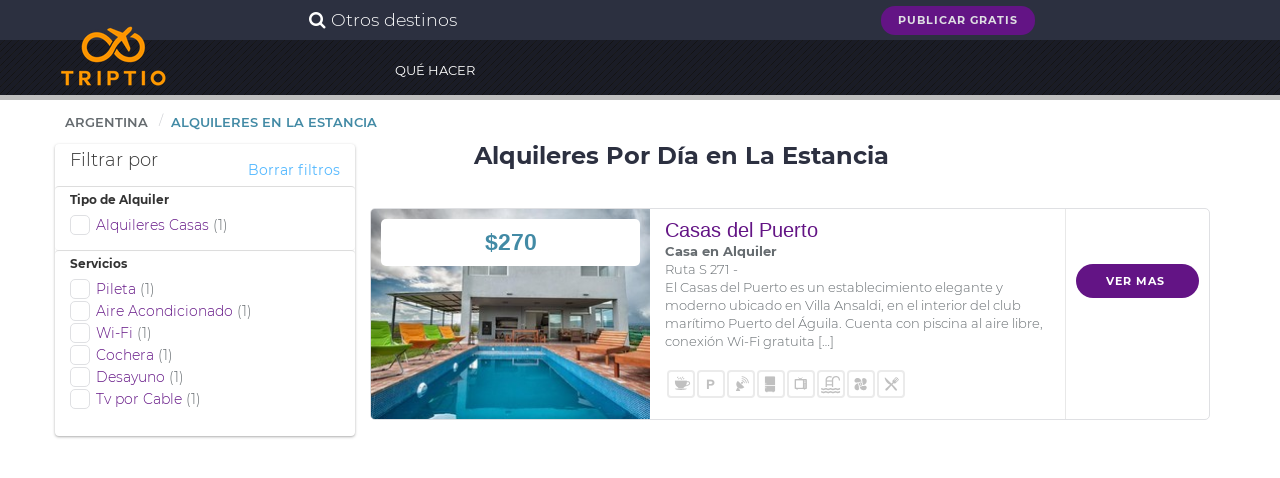

--- FILE ---
content_type: text/html; charset=UTF-8
request_url: https://www.triptio.com/alquileres-en-la-estancia
body_size: 15775
content:


<!DOCTYPE html><!--[if IE 8]>
<html lang="es" class="lt-ie9">
<![endif]-->
<!--[if gt IE 8]><!-->
<html lang="es">
<!--<![endif]-->
  <head>
	<!-- Google tag (gtag.js) -->
	<script async src="https://www.googletagmanager.com/gtag/js?id=G-KR72JDF6FQ"></script>
	<script>
	window.dataLayer = window.dataLayer || [];
	function gtag(){dataLayer.push(arguments);}
	gtag('js', new Date());

	gtag('config', 'G-KR72JDF6FQ');
	</script>
	<meta http-equiv="Content-Type" content="text/html; charset=UTF-8">
    <meta name="viewport" content="width=device-width, initial-scale=1.0">
	<title>Alquileres Por Día en La Estancia | Triptio</title>
	<meta name="Description" content="Alquileres en La Estancia por día . Increibles ofertas de alquiler de departamentos,cabañas, hoteles, hosteles, posadas y casas"/>
	<meta name="Keywords" content="alquileres, La Estancia , cabañas, departamentos, hotel, apart,alojamientos, vacaciones, casas,fin de semana">
	<link rel="icon" type="image/x-icon" href="/imgs/favicon.png" /> 
	<meta name="classification" content="Travel"/>
			
	<meta name="distribution" content="Global"/>
	<meta name="audience" content="all"/>
	<meta name="city" content="La Estancia"/>
	<meta name="country" content="Argentina"/>
	<meta name="content-language" content="es"/>
	<meta property="og:title" content="Alquileres Por Día en La Estancia | Triptio"/>
	<meta property="og:description" content="Alquileres en La Estancia por día . Increibles ofertas de alquiler de departamentos,cabañas, hoteles, hosteles, posadas y casas"/>
			<meta property="og:image" content="https://www.triptio.com/images/fondo_home_1.jpg" />
		
	<meta property="og:locale" content="es_ES" />
	<meta property="og:site_name" content="triptio.com"/>
	<meta property="og:type" content="website"/>
	<meta name="twitter:card" content="summary"/>
	<meta name="twitter:title" content="Alquileres Por Día en La Estancia | Triptio"/>
	<meta name="twitter:description" content="Alquileres en La Estancia por día . Increibles ofertas de alquiler de departamentos,cabañas, hoteles, hosteles, posadas y casas"/>
		<meta name="twitter:image" content="https://www.triptio.com/images/fondo_home_1.jpg"/>
		
	<meta name="twitter:site" content="@TriptioNet"/>
	<meta name="twitter:domain" value="triptio.net" />
	<link rel="dns-prefetch" href="https://www.google-analytics.com"/>
	<link rel="dns-prefetch" href="https://pagead2.googlesyndication.com">
			 <!-- Picker UI -->	
	<meta property="fb:app_id" content="1760618697519187" />
			<link rel="canonical" href="https://www.triptio.com/alquileres-en-la-estancia" />
		<style>
	.button,body,button,input,select,textarea{font-family:Montserrat,sans-serif}.button{transition:.2s ease;transition:.2s ease;text-transform:uppercase}.clearfix:after,.cols:after{clear:both}.clearfix:after,.clearfix:before,.cols:after,.cols:before{content:" ";display:table}*{margin:0;border:0;outline:0;-moz-box-sizing:border-box;box-sizing:border-box}body{-webkit-font-smoothing:antialiased;background:#fff}body,button,input,select,textarea{font-weight:300;color:#2c3040;font-size:13px;line-height:20px}h1,h2,h4,h5{line-height:100%}a,button,input,select,textarea{transition:.2s ease}a{color:#631485;text-decoration:none}button:hover,input[type=checkbox]:hover,select:hover{cursor:pointer}h1,h2,h4,h5,p{margin-bottom:20px}.limit,img{margin:0 auto}h1{font-size:18px}@media (min-width:720px){h1{font-size:24px}}h2{font-size:18px}@media (min-width:720px){h2{font-size:30px}}h4,h5{font-size:18px}h5{font-size:14px}ul{list-style-type:none}img{width:auto;height:auto}img{display:block;max-width:100%}.limit{max-width:1200px;position:relative}.inner{padding:20px}.content h2+p{font-size:110%;line-height:140%}@media (min-width:720px){.content h2+p{font-size:120%}}@media (min-width:960px){.content h2+p{font-size:140%}}.content h2:after{content:"";display:block;width:50px;height:2px;background:#631485;margin:20px auto 0}hr{height:1px;background:#eff0f3;margin:40px 0}.cols{margin-left:0;margin-right:0}.cols>div{margin-bottom:20px}.cols:last-child{margin-bottom:-20px}@media (min-width:480px){.col-sm-12,.col-sm-6{float:left}.col-sm-12{width:100%}.col-sm-6{width:50%}}@media (min-width:720px){.col-md-12,.col-md-2,.col-md-3,.col-md-4,.col-md-8,.col-md-9{float:left}.col-md-12{width:100%}.col-md-9{width:75%}.col-md-8{width:66.666666666667%}.col-md-4{width:33.333333333333%}.col-md-3{width:25%}.col-md-2{width:16.666666666667%}}@media (min-width:960px){.col-lg-12,.col-lg-3,.col-lg-9{float:left}.col-lg-12{width:100%}.col-lg-9{width:75%}.col-lg-3{width:25%}}.center{text-align:center}.right{text-align:right}@media (min-width:480px){.visible-sm{display:none}}@media (min-width:720px){.visible-md{display:none}}@media (min-width:960px){.visible-lg{display:none}}.no-mobile{display:none}@media (min-width:720px){.no-mobile{display:block}}form input,form select,form textarea{display:block;border:1px solid #dfe0e3;padding:10px 15px;vertical-align:top;background:#fff;-moz-box-sizing:border-box;box-sizing:border-box;-webkit-appearance:none;-moz-appearance:none;appearance:none;border-radius:5px}form input:focus,form select:focus,form textarea:focus{border-color:#631485}form input[type=checkbox]{display:inline-block;width:20px;height:20px;padding:0;margin-right:2px;margin-top:2px;vertical-align:-5px;position:relative;overflow:hidden;background-image:url(https://www.triptio.com/img/icon-checked.png);background-position:center -20px;background-repeat:no-repeat}form input[type=checkbox]:checked{border-color:#631485;background-position:center center}form select{background-image:url(https://www.triptio.com/images/icon-fancy-select.png);background-position:right center;background-repeat:no-repeat;padding-right:40px;position:relative}form textarea{height:120px;border:1px solid #45A678;resize:none}.button{display:inline-block}.button{text-decoration:none!important;border:2px solid transparent;width:auto;text-align:center;margin-bottom:2px;vertical-align:middle;border-radius:40px;background:#631485;color:#fff;font-weight:700;letter-spacing:1px;padding:8px 20px;font-size:11px;line-height:14px}.button:hover,.content a{text-decoration:none}.content h2{font-weight:300;text-transform:uppercase}.button.button-lighter{background:#eff0f3;border-color:#dfe0e3;color:#2c3040}.button:hover{cursor:pointer}.button:hover{border-color:#a95fc9;background:#a95fc9;color:#fff}.button.button-cover:after{content:"";position:absolute;top:0;left:0;width:100%;height:100%}p:empty{display:none}.content{font-size:14px;line-height:26px;color:#656b6f}.content h2,.content p{margin-bottom:20px}.content h2{padding-top:10px;color:#2c3040;overflow:hidden}.content h2{text-align:center}.content a:hover:not(.button){text-decoration:underline}.slider{position:relative;-webkit-animation:fadeIn .5s ease backwards;animation:fadeIn .5s ease backwards}.slider .slide{position:relative;overflow:hidden}.slider .slide{display:none}.slider .slide.slide-active{display:block;z-index:2;-webkit-animation:fadeIn 1s ease both;animation:fadeIn 1s ease both;position:relative}.slider.slider-bg,.slider.slider-bg .sliders,.slider.slider-bg .sliders .slide{position:absolute;top:0;left:0;width:100%;height:100%}article{position:relative;margin-bottom:20px;z-index:1}article .article-image{background:#eff0f3}article .article-image img{width:100%;opacity:0}article.article-loaded .article-image img{opacity:1;-webkit-animation:fadeIn .5s ease backwards;animation:fadeIn .5s ease backwards}article .article-title{margin-bottom:10px}article .article-title:last-child{margin-bottom:0}article.article-event{background:#fff;border:1px solid #dfe0e3;border-radius:5px;overflow:hidden;color:#656b6f}article.article-event .article-main{position:absolute;top:0;left:0;width:100%;padding:10px}article.article-event .article-main .article-main-inner{background:#fff;border-radius:5px;padding:10px;overflow:hidden}article.article-event .article-main .article-date{float:left;width:60px;background:#428aa5;color:#fff;margin:-10px 10px -10px -10px;line-height:60px;text-align:center}article.article-event .article-main .article-date div{display:inline-block;vertical-align:middle;line-height:15px}article.article-event .article-main .article-date strong{font-size:200%;display:block;margin-bottom:2px}article.article-event .article-main .article-title{color:#428aa5;margin-bottom:0;font-weight:400;text-overflow:ellipsis;white-space:nowrap;overflow:hidden}article.article-event .article-info{background:#eff0f3;overflow:hidden;line-height:140%;padding:15px 0}article.article-event .article-info .article-location{padding:0 10px;overflow:hidden;text-overflow:ellipsis;white-space:nowrap}article.article-event .article-info .article-location{margin-bottom:5px}article.article-event .article-info .article-location strong{font-size:120%;display:block;text-overflow:ellipsis;white-space:nowrap;overflow:hidden}@media (min-width:480px){article.article-event .article-info .article-location{margin-bottom:0;float:left;width:35%;border-right:1px solid #dfe0e3}}article.article-event .article-body{padding:20px;min-height:180px}article.article-event .article-footer{padding:0 20px 20px;text-align:center}header .header-button-search:hover,header .header-hamburger:hover{cursor:pointer}.bg{top:0;left:0;width:100%;height:100%}.bg,.bg-source{position:absolute}.bg{background:center center no-repeat;background-size:cover;opacity:0}.bg.bg-loaded{-webkit-animation:fadeIn 1s .1s ease both;animation:fadeIn 1s .1s ease both;opacity:1}.bg.bg-safari{-webkit-animation:none;animation:none;opacity:1}.bg img{display:none}.bg-source{bottom:0;padding:20px;color:#fff;text-transform:uppercase;font-size:85%;line-height:140%;right:0;text-align:right}.bg-source strong{display:block;font-size:130%}footer{background:#2c3040;color:#fff;padding:20px 0;text-align:center}@media (min-width:720px){footer{text-align:left}}footer .footer-logo{margin-bottom:20px}footer .footer-logo img{margin:0 auto}@media (min-width:720px){footer .footer-logo img{margin:0}}@media (min-width:960px){footer .footer-logo img{margin:-40px 0 0}}footer .footer-contact p{margin-bottom:10px}footer .footer-sub{overflow:hidden}@media (min-width:960px){footer .footer-sub{margin-bottom:-20px}}footer .footer-sub .footer-sub-text{border-top:1px solid rgba(0,0,0,.5);padding-top:15px;opacity:.4}@media (min-width:720px){footer .footer-sub .footer-sub-text{margin-top:60px;text-align:right}}header{z-index:10;position:fixed;top:0;left:0;width:100%;background:#631485;height:50px}@media (min-width:960px){header{background:0 0;height:auto}}header .header-nav{background:#2c3040}header .header-logo{position:absolute;top:0;width:100%;z-index:2;height:0;transition:.2s;left:50%}header .header-logo a{display:block;width:70px;float:left;margin:-5px 10px 0 -35px;height:55px;overflow:hidden}@media (min-width:960px){header .header-logo{position:fixed;left:0;margin:0}header .header-logo a{margin:0 20px;width:106px;height:auto}}header .header-nav{position:fixed;top:0;right:0;width:260px;height:100%;z-index:5;overflow:hidden;display:none;padding:10px 0}header .header-nav nav ul li{border-bottom:1px solid rgba(255,255,255,.05)}header .header-nav nav ul li a{display:block;color:#fff;padding:10px 20px}header .header-nav .header-button-search{display:none}@media (min-width:960px){header .header-nav nav .nav-inner-top-1{padding:0 0 0 65%;margin:0 auto;position:relative}}@media (min-width:1200px){header .header-nav nav .nav-inner-top-1{padding:0 0 0 70%;margin:0 auto;position:relative}}@media (min-width:960px){header .header-nav{display:block;position:static;width:auto;height:auto;overflow:visible;background:0 0;z-index:1;padding:0}header .header-nav nav{position:absolute;width:100%;left:0}header .header-nav nav .nav-inner{max-width:1200px;padding:0 20px 0 355px;margin:0 auto;position:relative}header .header-nav nav ul{padding:0}header .header-nav nav ul li{border:0;display:inline-block;position:relative}header .header-nav .header-button-search{display:block}header .header-nav nav.header-nav-secondary{background:#2c3040;top:0;height:40px;font-size:90%;transition:.5s ease}header .header-nav nav.header-nav-secondary ul{margin-left:-15px;background:#2c3040;padding-top:0}header .header-nav nav.header-nav-secondary ul li a{padding:10px 15px;color:#dfe0e3}header .header-nav nav.header-nav-primary{top:40px;text-transform:uppercase;font-weight:400;padding:0;font-size:11px;background:rgba(0,0,0,.25);transition:.5s ease}header .header-nav nav.header-nav-primary ul li{margin-right:10px}header .header-nav nav.header-nav-primary ul li a{padding:20px 0 18px;border-bottom:2px solid transparent}header .header-nav nav.header-nav-primary ul li a:hover,header .header-nav nav.header-nav-primary ul li.current-menu-item>a{border-bottom-color:#631485}}@media (min-width:1200px){header .header-nav nav.header-nav-primary ul li{margin-right:26px;font-size:13px}header .header-nav nav.header-nav-primary ul li:last-child{margin-right:0}}header .header-button-search{display:block;position:absolute;top:5px;left:5px;width:40px;height:40px;line-height:40px;border-radius:5px;text-align:center;color:#fff;border:1px solid rgba(255,255,255,.5);transition:.2s ease;z-index:6}header .header-button-search .text{display:none}@media (min-width:960px){header .header-button-search{font-size:150%;width:260px;display:none;height:auto;right:60%;left:auto;top:0;border:0}}header .header-search{position:absolute;width:100%;top:0;left:0;display:none;background:#013f73;z-index:3}header .header-search form{max-width:1200px;margin:0 auto;position:relative;padding:0 20px}@media (min-width:960px){header .header-search{width:70%;top:40px;background:0 0}header .header-search form{padding-left:440px}}header .header-search form .fa{position:absolute;top:22px;left:20px;font-size:130%;color:#fff;display:none}header .header-search form input{border:0;background:0 0;color:#fff;font-weight:300;padding:18px 35px 14px;font-size:120%;line-height:120%}header .header-search form input::-webkit-input-placeholder{color:#fff}header .header-search form input:-moz-placeholder,header .header-search form input::-moz-placeholder{color:#fff}header .header-search form input:-ms-input-placeholder{color:#fff}@media (min-width:960px){header .header-search form .fa{left:460px;display:block}header .header-search form input{padding:20px 50px;font-size:140%;line-height:120%}header .header-hamburger{display:none}}header .header-hamburger{position:fixed;top:5px;right:5px;width:40px;height:40px;line-height:40px;border-radius:5px;text-align:center;z-index:6;color:#fff;border:1px solid rgba(255,255,255,.5);transition:.2s ease}header .header-hamburger .fa{-webkit-animation:fadeIn .5s ease;animation:fadeIn .5s ease;vertical-align:1px}header .header-hamburger .fa.fa-times{display:none}.page-header{position:relative;background:#2c3040;color:#fff;text-align:center;overflow:hidden;z-index:1;padding:20px 0}@media (min-width:480px){.page-header{padding:25px 0}}@media (min-width:960px){.page-header{padding-top:70px}}.page-header .page-header-bgs{position:absolute;top:0;left:0;width:100%;height:100%;z-index:1}.page-header .page-header-bgs .bg{opacity:1;-webkit-animation:none;animation:none}.page-header .page-header-bgs .slider-bg{z-index:1;-webkit-animation:none;animation:none}.page-header .page-header-bgs:before{content:"";position:absolute;top:0;left:0;width:100%;height:100%;background:url(https://www.triptio.com/images/pattern.png) top center rgba(0,0,0,.2);z-index:2}.page-header .page-header-bgs:after{content:"";position:absolute;bottom:0;right:0;width:85%;height:220px;background-size:contain;opacity:.2;z-index:3}.page-body,.page-nav{position:relative}.page-nav{background:#fff;z-index:8;display:block}.page-nav .page-nav-breadcrubms{text-transform:uppercase;text-align:left;border-bottom:1px solid #eff0f3}@media (min-width:960px){.page-nav{height:35px}.page-nav .page-nav-breadcrubms{text-align:left;float:left;border:0}}.page-nav .page-nav-breadcrubms>ul>li:last-child>a{color:#428aa5;pointer-events:none;cursor:default}.page-nav .page-nav-breadcrubms ul{font-size:90%;padding:10px 0}@media (min-width:960px){.page-nav .page-nav-breadcrubms ul{font-size:100%}}.page-nav .page-nav-breadcrubms ul li{display:block;position:relative}@media (min-width:720px){.page-nav .page-nav-breadcrubms ul{padding:0}.page-nav .page-nav-breadcrubms ul li{display:inline-block}.page-nav .page-nav-breadcrubms ul li:after{content:"/";display:block;position:absolute;top:10px;right:-5px;color:#c7c9ce}}@media (max-width:719px){.page-nav .page-nav-breadcrubms ul{padding:0}.page-nav .page-nav-breadcrubms ul li{display:inline-block}.page-nav .page-nav-breadcrubms ul li:after{content:"/";display:block;position:absolute;top:5px;right:-5px;color:#c7c9ce}}.page-nav .page-nav-breadcrubms ul li:last-child:after{display:none}.page-nav .page-nav-breadcrubms ul li a{display:block;color:#656b6f;font-weight:600;padding:5px 10px}@media (min-width:720px){.page-nav .page-nav-breadcrubms ul li a{padding:12px 10px}}.pagination{text-align:center}.pagination ul li{display:inline-block}.pagination a,.pagination span{padding:10px 15px;background-color:#fff;color:#656b6f;display:inline-block}.pagination a:hover,.pagination span:hover{color:#631485}.planificador{background:#eff0f3;padding:0;margin:0;position:relative;-webkit-animation:fadeIn .5s 1.5s ease backwards;animation:fadeIn .5s 1.5s ease backwards}@media (min-width:480px){.planificador{width:150%;padding:20px;margin:0;border-radius:5px}}@media (max-width:480px){.planificador{width:100%}}@media  print{header{position:absolute;top:0;left:0;width:100%;background:0 0}header .header-logo{position:static!important}header .header-logo a img{width:60px!important;margin:0}header .header-button-search,header .header-hamburger,header .header-nav,header .header-search{display:none!important}.planificador{padding-top:20px}footer{display:none}}section{position:relative}section{padding:5px 0}.close,.labelright,.right{float:right}@media  print and (min-width:480px){h2,strong{font-size:26px}}.text_footer{color:#fff}a.text_footer{color:#fff;-webkit-transition:all .35s;-moz-transition:all .35s;transition:all .35s;text-decoration:none}a.text_footer:focus,a.text_footer:hover{color:#09c;outline:0;text-decoration:none}.text-center{text-align:center!important}.ui-autocomplete{background-color:#FFF;border:1px solid rgba(0,0,0,.2);border-radius:8px;box-shadow:0 5px 10px rgba(0,0,0,.2);margin-top:12px;padding:8px 0;width:422px;filter:alpha(opacity=75);-khtml-opacity:.75;-moz-opacity:.75;opacity:.75}.button10,.close{font-weight:700}select{background:url(https://www.triptio.com/images/arrow_down.png) 280px center no-repeat #eee;padding:10px;border:0;border-radius:3px;-webkit-transition:all .4s;-moz-transition:all .4s;transition:all .4s;-webkit-box-shadow:0 1px 2px rgba(0,0,0,.3)}select:hover{background-color:#ddd}.modal-1{position:fixed;top:0;right:0;bottom:0;left:0;z-index:1050;display:none;overflow:hidden;-webkit-overflow-scrolling:touch;outline:0}.modal-1.fade .modal-1-dialog{-webkit-transition:-webkit-transform .3s ease-out;-o-transition:-o-transform .3s ease-out;transition:transform .3s ease-out;-webkit-transform:translate(0,-25%);-ms-transform:translate(0,-25%);-o-transform:translate(0,-25%);transform:translate(0,-25%)}.modal-1.in .modal-1-dialog{-webkit-transform:translate(0,0);-ms-transform:translate(0,0);-o-transform:translate(0,0);transform:translate(0,0)}.modal-1-dialog{position:relative;width:auto;margin:10px}.modal-1-content{position:relative;background-color:#fff;-webkit-background-clip:padding-box;background-clip:padding-box;border:1px solid #999;border:1px solid rgba(0,0,0,.2);border-radius:6px;outline:0;-webkit-box-shadow:0 3px 9px rgba(0,0,0,.5);box-shadow:0 3px 9px rgba(0,0,0,.5)}.modal-1-header{padding:15px;border-bottom:1px solid #e5e5e5}.modal-1-header .close{margin-top:-2px}.modal-1-body{position:relative;padding:0}.button10,.fa{text-align:center}@media (min-width:768px){.modal-1-dialog{width:600px;margin:30px auto}.modal-1-content{-webkit-box-shadow:0 5px 15px rgba(0,0,0,.5);box-shadow:0 5px 15px rgba(0,0,0,.5)}}.close{font-size:21px;line-height:1;color:#000;text-shadow:0 1px 0 #fff;filter:alpha(opacity=20);opacity:.2}.close:focus,.close:hover{color:#000;text-decoration:none;cursor:pointer;filter:alpha(opacity=50);opacity:.5}button.close{padding:0;cursor:pointer;background:0 0;border:0}.button10{font-family:Montserrat,sans-serif;text-decoration:none!important;display:inline-block;border:2px solid transparent;width:auto;transition:.2s ease;margin-bottom:2px;vertical-align:middle;border-radius:40px;background:#631485;color:#fff;text-transform:uppercase;letter-spacing:1px;padding:8px 20px;font-size:11px;line-height:14px}.offset-2{padding-left:15px;padding-right:15px}.labelright{height:100%;padding:10px;border-left:1px solid #e8e8e8}ul.hotelpreferences{margin:0;padding:0;list-style:none}.hotelpreferences li{width:28px;height:28px;background:url(https://www.triptio.com/css/main.css) #fff;border:2px solid #ebebeb;padding:5px;color:#999;-webkit-border-radius:4px;-moz-border-radius:4px;border-radius:4px;float:left;margin-left:2px}.hotelpreferences li.icohp-internet{background:url(https://www.triptio.com/images/hotelpref-ico.png) -3px -3px no-repeat #fff}.hotelpreferences li:hover.icohp-internet{background:url(https://www.triptio.com/images/hotelpref-ico.png) -33px -3px no-repeat #fff}.hotelpreferences li.icohp-air{background:url(https://www.triptio.com/images/hotelpref-ico.png) -3px -33px no-repeat #fff}.hotelpreferences li:hover.icohp-air{background:url(https://www.triptio.com/images/hotelpref-ico.png) -33px -33px no-repeat #fff}.hotelpreferences li.icohp-pool{background:url(https://www.triptio.com/images/hotelpref-ico.png) -3px -63px no-repeat #fff}.hotelpreferences li:hover.icohp-pool{background:url(https://www.triptio.com/images/hotelpref-ico.png) -33px -63px no-repeat #fff}.hotelpreferences li.icohp-fitness{background:url(https://www.triptio.com/images/hotelpref-ico.png) -3px -123px no-repeat #fff}.hotelpreferences li:hover.icohp-fitness{background:url(https://www.triptio.com/images/hotelpref-ico.png) -33px -123px no-repeat #fff}.hotelpreferences li.icohp-breakfast{background:url(https://www.triptio.com/images/hotelpref-ico.png) -3px -423px no-repeat #fff}.hotelpreferences li:hover.icohp-breakfast{background:url(https://www.triptio.com/images/hotelpref-ico.png) -33px -423px no-repeat #fff}.hotelpreferences li.icohp-parking{background:url(https://www.triptio.com/images/hotelpref-ico.png) -3px -183px no-repeat #fff}.hotelpreferences li:hover.icohp-parking{background:url(https://www.triptio.com/images/hotelpref-ico.png) -33px -183px no-repeat #fff}.hotelpreferences li.icohp-pets{background:url(https://www.triptio.com/images/hotelpref-ico.png) -3px -213px no-repeat #fff}.hotelpreferences li:hover.icohp-pets{background:url(https://www.triptio.com/images/hotelpref-ico.png) -33px -213px no-repeat #fff}.hotelpreferences li.icohp-spa{background:url(https://www.triptio.com/images/hotelpref-ico.png) -3px -243px no-repeat #fff}.hotelpreferences li:hover.icohp-spa{background:url(https://www.triptio.com/images/hotelpref-ico.png) -33px -243px no-repeat #fff}.hotelpreferences li.icohp-grill{background:url(https://www.triptio.com/images/hotelpref-ico.png) -3px -333px no-repeat #fff}.hotelpreferences li:hover.icohp-grill{background:url(https://www.triptio.com/images/hotelpref-ico.png) -33px -333px no-repeat #fff}.hotelpreferences li.icohp-kitchen{background:url(https://www.triptio.com/images/hotelpref-ico.png) -3px -363px no-repeat #fff}.hotelpreferences li:hover.icohp-kitchen{background:url(https://www.triptio.com/images/hotelpref-ico.png) -33px -363px no-repeat #fff}.hotelpreferences li.icohp-bar{background:url(https://www.triptio.com/images/hotelpref-ico.png) -3px -153px no-repeat #fff}.hotelpreferences li:hover.icohp-bar{background:url(https://www.triptio.com/images/hotelpref-ico.png) -33px -153px no-repeat #fff}.hotelpreferences li.icohp-tv{background:url(https://www.triptio.com/images/hotelpref-ico.png) -3px -453px no-repeat #fff}.hotelpreferences li:hover.icohp-tv{background:url(https://www.triptio.com/images/hotelpref-ico.png) -33px -453px no-repeat #fff}.hotelpreferences li.icohp-fridge{background:url(https://www.triptio.com/images/hotelpref-ico.png) -3px -483px no-repeat #fff}.hotelpreferences li:hover.icohp-fridge{background:url(https://www.triptio.com/images/hotelpref-ico.png) -33px -483px no-repeat #fff}.hotelpreferences li.icohp-roomservice{background:url(https://www.triptio.com/images/hotelpref-ico.png) -3px -693px no-repeat #fff}.hotelpreferences li:hover.icohp-roomservice{background:url(https://www.triptio.com/images/hotelpref-ico.png) -33px -693px no-repeat #fff}.hotelpreferences li.icohp-safe{background:url(https://www.triptio.com/images/hotelpref-ico.png) -3px -603px no-repeat #fff}.hotelpreferences li:hover.icohp-safe{background:url(https://www.triptio.com/images/hotelpref-ico.png) -33px -603px no-repeat #fff}.hotelpreferences li.icohp-playground{background:url(https://www.triptio.com/images/hotelpref-ico.png) -3px -633px no-repeat #fff}.hotelpreferences li:hover.icohp-playground{background:url(https://www.triptio.com/images/hotelpref-ico.png) -33px -633px no-repeat #fff}.hotelpreferences li.icohp-blanco{background:url(https://www.triptio.com/images/hotelpref-ico.png) -3px -573px no-repeat #fff}.hotelpreferences li:hover.icohp-blanco{background:url(https://www.triptio.com/images/hotelpref-ico.png) -33px -573px no-repeat #fff}.hotelpreferences li.icohp-poolclimatized{background:url(https://www.triptio.com/images/hotelpref-ico.png) -3px -753px no-repeat #fff}.hotelpreferences li:hover.icohp-poolclimatized{background:url(https://www.triptio.com/images/hotelpref-ico.png) -33px -753px no-repeat #fff}.itemlabel3{width:100%;height:210px;line-height:15px;overflow:hidden}@media (max-width:480px){.itemlabel3{height:350px}}.labelleft2{padding:10px 15px 15px;line-height:18px}@media (max-width:480px){.labelleft2{height:350px}}.col-lg-12,.col-lg-3,.col-lg-9,.col-md-12,.col-md-2,.col-md-3,.col-md-4,.col-md-8,.col-md-9,.col-sm-12,.col-sm-6,.col-xs-12{position:relative;min-height:1px;padding-right:15px;padding-left:15px}.col-xs-12{float:left}.col-xs-12{width:100%}@media (min-width:768px){.col-sm-12,.col-sm-6{float:left}.col-sm-12{width:100%}.col-sm-6{width:50%}}@media (min-width:992px){.col-md-12,.col-md-2,.col-md-3,.col-md-4,.col-md-8,.col-md-9{float:left}.col-md-12{width:100%}.col-md-9{width:75%}.col-md-8{width:66.66666667%}.col-md-4{width:33.33333333%}.col-md-3{width:25%}.col-md-2{width:16.66666667%}}@media (min-width:1200px){.col-lg-12,.col-lg-3,.col-lg-9{float:left}.col-lg-12{width:100%}.col-lg-9{width:75%}.col-lg-3{width:25%}}.collapse{display:none}.collapse.in{display:block}.pagination{padding-left:0;margin:20px 0;border-radius:4px}.pagination>li{display:inline}.pagination>li>a,.pagination>li>span{position:relative;float:left;padding:6px 12px;margin-left:-1px;line-height:1.42857143;text-decoration:none;background-color:#fff;border:1px solid #ddd}.pagination>li:first-child>span{margin-left:0;border-top-left-radius:4px;border-bottom-left-radius:4px}.pagination>li:last-child>a{border-top-right-radius:4px;border-bottom-right-radius:4px}.pagination>li>a:focus,.pagination>li>a:hover,.pagination>li>span:focus,.pagination>li>span:hover{z-index:2;color:#23527c;background-color:#eee;border-color:#ddd}.pagination>.active>span,.pagination>.active>span:focus,.pagination>.active>span:hover{z-index:3;color:#fff;cursor:default;background-color:#337ab7;border-color:#337ab7}.pagination>.disabled>span,.pagination>.disabled>span:focus,.pagination>.disabled>span:hover{color:#777;cursor:not-allowed;background-color:#fff;border-color:#ddd}.panel{margin-bottom:20px;background-color:#fff;border-radius:4px;-webkit-box-shadow:0 1px 1px rgba(0,0,0,.05)}.panel-title{margin-bottom:0}.panel-body{padding:15px;padding-top:0}.panel-heading{padding:10px 15px;border-bottom:1px solid transparent;border-top-left-radius:3px;border-top-right-radius:3px}.panel-title{margin-top:0;margin-bottom:0;font-size:16px;color:inherit}.panel-title>a{color:inherit}.panel-group{margin-bottom:20px}.panel-group .panel{margin-bottom:0;border-radius:4px}.panel-group .panel + .panel{margin-top:5px}.panel-group .panel-heading{border-bottom:0}.panel-group .panel-heading + .panel-collapse>.panel-body{border-top:1px solid #ddd}.panel-default{border-color:#ddd;line-height:12px}.panel-default>.panel-heading{color:#333;background-color:#f5f5f5;border-color:#ddd}.panel-default>.panel-heading + .panel-collapse>.panel-body{border-top-color:#ddd}.clearfix:after,.clearfix:before,.panel-body:after,.panel-body:before{display:table;content:" "}.clearfix:after,.panel-body:after{clear:both}.pull-right{float:right!important}.visible-lg,.visible-md,.visible-sm,.visible-xs{display:none!important}@media (max-width:767px){.visible-xs{display:block!important}}@media (min-width:768px) and (max-width:991px){.visible-sm{display:block!important}}@media (min-width:992px) and (max-width:1199px){.visible-md{display:block!important}}@media (min-width:1200px){.visible-lg{display:block!important}.hidden-lg{display:none!important}}@media (max-width:767px){.hidden-xs{display:none!important}}@media (min-width:768px) and (max-width:991px){.hidden-sm{display:none!important}}@media (min-width:992px) and (max-width:1199px){.hidden-md{display:none!important}}.btn:focus,.btn:hover,.form-control:focus{outline:0!important}[data-toggle=collapse] i{-webkit-transition:all 150ms linear;-moz-transition:all 150ms linear;-o-transition:all 150ms linear;-ms-transition:all 150ms linear;transition:all 150ms linear}.fa{width:18px}.btn{border-width:2px;background-color:transparent;font-weight:400;opacity:.8;filter:alpha(opacity=80);padding:8px 16px;border-color:#888;color:#888}.btn:focus,.btn:hover{opacity:1;filter:alpha(opacity=100)}.btn:active,.btn:active:focus,.btn:active:hover,.btn:focus,.btn:hover{background-color:transparent;color:#777;border-color:#777}.btn:disabled,.btn:disabled:active,.btn:disabled:focus,.btn:disabled:hover{background-color:transparent;border-color:#888}.btn:active{-webkit-box-shadow:none;box-shadow:none;outline:0!important}.btn-info{border-color:#2ca8ff;color:#2ca8ff}.btn-info:active,.btn-info:active:focus,.btn-info:active:hover,.btn-info:focus,.btn-info:hover{background-color:transparent;color:#109cff;border-color:#109cff}.btn-info:disabled,.btn-info:disabled:active,.btn-info:disabled:focus,.btn-info:disabled:hover{background-color:transparent;border-color:#2ca8ff}.btn:disabled{opacity:.5;filter:alpha(opacity=50)}.btn-simple{border:0;font-size:16px;padding:8px 16px}.card{border-radius:4px;box-shadow:0 1px 3px 0 rgba(0,0,0,.29);background-color:#FFF;margin-bottom:20px;position:relative}.card .content{padding:20px}.card .title{color:#333;font-weight:300}.card h6{font-size:12px;margin:0}.card-refine .header{padding:10px 15px 0}.card-refine .header h4{line-height:12px}.card-refine .content{padding:0}.card-refine .panel{background-color:transparent;border-bottom:0;border-top:1px solid #ddd}.card-refine .panel-heading{padding:0;box-shadow:0 0 0;border-radius:0}.card-refine .panel-default>.panel-heading{box-shadow:0 0 0;background-color:transparent}.card-refine .panel-group .panel-heading+.panel-collapse .panel-body{border:0}.card-refine .panel-title a{padding:7px 15px;display:block}.card-refine .panel-group .panel+.panel{margin:0}.card-refine .collapsed i{filter:progid:DXImageTransform.Microsoft.BasicImage(rotation=2);-webkit-transform:rotate(180deg);-ms-transform:rotate(180deg);transform:rotate(180deg)}.card-refine .btn-simple{padding-left:0;padding-right:0}.size24{font-size:24px}.form-group{margin-bottom:15px}.form-control{display:block;width:100%;height:35px;padding:6px 12px;margin-top:3px;margin-bottom:3px;font-size:14px;line-height:1.5;color:#222;background-color:#FFF;background-image:none;border:1px solid #dfe0e3;border-radius:4px;box-shadow:inset 0 1px 1px rgba(0,0,0,.075);transition:border-color ease-in-out .15s,box-shadow ease-in-out .15s}.form-control:focus{color:#222;background-color:#FFF;box-shadow:none}.btn{display:inline-block;padding:6px 12px;margin-bottom:0;font-size:14px;font-weight:400;line-height:1.42857143;text-align:center;white-space:nowrap;vertical-align:middle;-ms-touch-action:manipulation;touch-action:manipulation;cursor:pointer;-webkit-user-select:none;-moz-user-select:none;-ms-user-select:none;user-select:none;background-image:none;border:0 solid transparent;border-radius:4px}.btn:focus,.btn:active:focus{outline:thin dotted;outline:5px auto -webkit-focus-ring-color;outline-offset:-2px}.btn:hover,.btn:focus{color:#333;text-decoration:none}.btn:active{background-image:none;outline:0;-webkit-box-shadow:inset 0 3px 5px rgba(0,0,0,.125);box-shadow:inset 0 3px 5px rgba(0,0,0,.125)}.fa{color:#fff}.with100{width:100%}ul{margin-top:0;margin-bottom:0}.rowfiltro{margin-left:0;margin-right:0}@media (min-width:1200px){.rowfiltro{margin-right:-30px}}.rowlistado{width:100%;float:left;position:relative;min-height:1px}@media (min-width:721px){.rowlistado{padding-left:15px;padding-right:15px}}@media (max-width:720px){.rowlistado{padding-left:0;padding-right:0}}.fa{display:inline-block;font:normal normal normal 14px/1 FontAwesome;font-size:inherit;text-rendering:auto;-webkit-font-smoothing:antialiased;-moz-osx-font-smoothing:grayscale}.fa-3x{font-size:3em}.pull-right{float:right}.fa.pull-right{margin-left:.3em}.fa-search:before{content:"\f002"}.fa-user:before{content:"\f007"}.fa-times:before{content:"\f00d"}.fa-pencil:before{content:"\f040"}.fa-bars:before{content:"\f0c9"}.fa-caret-up:before{content:"\f0d8"}.fa-envelope:before{content:"\f0e0"}.ui-helper-hidden-accessible{border:0;clip:rect(0 0 0 0);height:1px;margin:-1px;overflow:hidden;padding:0;position:absolute;width:1px}.ui-front{z-index:100}.ui-autocomplete{position:absolute;top:0;left:0;cursor:default}.ui-menu{list-style:none;padding:2px;margin:0;display:block;outline:0}.ui-widget{font-family:Verdana,Arial,sans-serif;font-size:1.1em}.ui-widget-content{border:1px solid #aaa;background:#fff url(https://www.triptio.com/css/images/ui-bg_flat_75_ffffff_40x100.png) 50% 50% repeat-x;color:#222}.ui-corner-all{border-top-left-radius:4px}.ui-corner-all{border-top-right-radius:4px}.ui-corner-all{border-bottom-left-radius:4px}.ui-corner-all{border-bottom-right-radius:4px}.fb_reset{background:none;border:0;border-spacing:0;color:#000;cursor:auto;direction:ltr;font-family:"lucida grande",tahoma,verdana,arial,sans-serif;font-size:11px;font-style:normal;font-variant:normal;font-weight:400;letter-spacing:normal;line-height:1;margin:0;overflow:visible;padding:0;text-align:left;text-decoration:none;text-indent:0;text-shadow:none;text-transform:none;visibility:visible;white-space:normal;word-spacing:normal}.fb_reset>div{overflow:hidden}@-webkit-keyframes fadeIn{0%{opacity:0}}@keyframes  fadeIn{0%{opacity:0}}@font-face{font-family:'Montserrat';font-style:normal;font-weight:300;src:local('Montserrat Light'),local(Montserrat-Light),url(https://fonts.gstatic.com/s/montserrat/v13/JTURjIg1_i6t8kCHKm45_cJD3gTD_u50.woff2) format("woff2");unicode-range:U+0460-052F,U+1C80-1C88,U+20B4,U+2DE0-2DFF,U+A640-A69F,U+FE2E-FE2F}@font-face{font-family:'Montserrat';font-style:normal;font-weight:300;src:local('Montserrat Light'),local(Montserrat-Light),url(https://fonts.gstatic.com/s/montserrat/v13/JTURjIg1_i6t8kCHKm45_cJD3g3D_u50.woff2) format("woff2");unicode-range:U+0400-045F,U+0490-0491,U+04B0-04B1,U+2116}@font-face{font-family:'Montserrat';font-style:normal;font-weight:300;src:local('Montserrat Light'),local(Montserrat-Light),url(https://fonts.gstatic.com/s/montserrat/v13/JTURjIg1_i6t8kCHKm45_cJD3gbD_u50.woff2) format("woff2");unicode-range:U+0102-0103,U+0110-0111,U+1EA0-1EF9,U+20AB}@font-face{font-family:'Montserrat';font-style:normal;font-weight:300;src:local('Montserrat Light'),local(Montserrat-Light),url(https://fonts.gstatic.com/s/montserrat/v13/JTURjIg1_i6t8kCHKm45_cJD3gfD_u50.woff2) format("woff2");unicode-range:U+0100-024F,U+0259,U+1E00-1EFF,U+2020,U+20A0-20AB,U+20AD-20CF,U+2113,U+2C60-2C7F,U+A720-A7FF}@font-face{font-family:'Montserrat';font-style:normal;font-weight:300;src:local('Montserrat Light'),local(Montserrat-Light),url(https://fonts.gstatic.com/s/montserrat/v13/JTURjIg1_i6t8kCHKm45_cJD3gnD_g.woff2) format("woff2");unicode-range:U+0000-00FF,U+0131,U+0152-0153,U+02BB-02BC,U+02C6,U+02DA,U+02DC,U+2000-206F,U+2074,U+20AC,U+2122,U+2191,U+2193,U+2212,U+2215,U+FEFF,U+FFFD}@font-face{font-family:'Montserrat';font-style:normal;font-weight:400;src:local('Montserrat Regular'),local(Montserrat-Regular),url(https://fonts.gstatic.com/s/montserrat/v13/JTUSjIg1_i6t8kCHKm459WRhyzbi.woff2) format("woff2");unicode-range:U+0460-052F,U+1C80-1C88,U+20B4,U+2DE0-2DFF,U+A640-A69F,U+FE2E-FE2F}@font-face{font-family:'Montserrat';font-style:normal;font-weight:400;src:local('Montserrat Regular'),local(Montserrat-Regular),url(https://fonts.gstatic.com/s/montserrat/v13/JTUSjIg1_i6t8kCHKm459W1hyzbi.woff2) format("woff2");unicode-range:U+0400-045F,U+0490-0491,U+04B0-04B1,U+2116}@font-face{font-family:'Montserrat';font-style:normal;font-weight:400;src:local('Montserrat Regular'),local(Montserrat-Regular),url(https://fonts.gstatic.com/s/montserrat/v13/JTUSjIg1_i6t8kCHKm459WZhyzbi.woff2) format("woff2");unicode-range:U+0102-0103,U+0110-0111,U+1EA0-1EF9,U+20AB}@font-face{font-family:'Montserrat';font-style:normal;font-weight:400;src:local('Montserrat Regular'),local(Montserrat-Regular),url(https://fonts.gstatic.com/s/montserrat/v13/JTUSjIg1_i6t8kCHKm459Wdhyzbi.woff2) format("woff2");unicode-range:U+0100-024F,U+0259,U+1E00-1EFF,U+2020,U+20A0-20AB,U+20AD-20CF,U+2113,U+2C60-2C7F,U+A720-A7FF}@font-face{font-family:'Montserrat';font-style:normal;font-weight:400;src:local('Montserrat Regular'),local(Montserrat-Regular),url(https://fonts.gstatic.com/s/montserrat/v13/JTUSjIg1_i6t8kCHKm459Wlhyw.woff2) format("woff2");unicode-range:U+0000-00FF,U+0131,U+0152-0153,U+02BB-02BC,U+02C6,U+02DA,U+02DC,U+2000-206F,U+2074,U+20AC,U+2122,U+2191,U+2193,U+2212,U+2215,U+FEFF,U+FFFD}@font-face{font-family:'Montserrat';font-style:normal;font-weight:600;src:local('Montserrat SemiBold'),local(Montserrat-SemiBold),url(https://fonts.gstatic.com/s/montserrat/v13/JTURjIg1_i6t8kCHKm45_bZF3gTD_u50.woff2) format("woff2");unicode-range:U+0460-052F,U+1C80-1C88,U+20B4,U+2DE0-2DFF,U+A640-A69F,U+FE2E-FE2F}@font-face{font-family:'Montserrat';font-style:normal;font-weight:600;src:local('Montserrat SemiBold'),local(Montserrat-SemiBold),url(https://fonts.gstatic.com/s/montserrat/v13/JTURjIg1_i6t8kCHKm45_bZF3g3D_u50.woff2) format("woff2");unicode-range:U+0400-045F,U+0490-0491,U+04B0-04B1,U+2116}@font-face{font-family:'Montserrat';font-style:normal;font-weight:600;src:local('Montserrat SemiBold'),local(Montserrat-SemiBold),url(https://fonts.gstatic.com/s/montserrat/v13/JTURjIg1_i6t8kCHKm45_bZF3gbD_u50.woff2) format("woff2");unicode-range:U+0102-0103,U+0110-0111,U+1EA0-1EF9,U+20AB}@font-face{font-family:'Montserrat';font-style:normal;font-weight:600;src:local('Montserrat SemiBold'),local(Montserrat-SemiBold),url(https://fonts.gstatic.com/s/montserrat/v13/JTURjIg1_i6t8kCHKm45_bZF3gfD_u50.woff2) format("woff2");unicode-range:U+0100-024F,U+0259,U+1E00-1EFF,U+2020,U+20A0-20AB,U+20AD-20CF,U+2113,U+2C60-2C7F,U+A720-A7FF}@font-face{font-family:'Montserrat';font-style:normal;font-weight:600;src:local('Montserrat SemiBold'),local(Montserrat-SemiBold),url(https://fonts.gstatic.com/s/montserrat/v13/JTURjIg1_i6t8kCHKm45_bZF3gnD_g.woff2) format("woff2");unicode-range:U+0000-00FF,U+0131,U+0152-0153,U+02BB-02BC,U+02C6,U+02DA,U+02DC,U+2000-206F,U+2074,U+20AC,U+2122,U+2191,U+2193,U+2212,U+2215,U+FEFF,U+FFFD}@font-face{font-family:'Montserrat';font-style:normal;font-weight:700;src:local('Montserrat Bold'),local(Montserrat-Bold),url(https://fonts.gstatic.com/s/montserrat/v13/JTURjIg1_i6t8kCHKm45_dJE3gTD_u50.woff2) format("woff2");unicode-range:U+0460-052F,U+1C80-1C88,U+20B4,U+2DE0-2DFF,U+A640-A69F,U+FE2E-FE2F}@font-face{font-family:'Montserrat';font-style:normal;font-weight:700;src:local('Montserrat Bold'),local(Montserrat-Bold),url(https://fonts.gstatic.com/s/montserrat/v13/JTURjIg1_i6t8kCHKm45_dJE3g3D_u50.woff2) format("woff2");unicode-range:U+0400-045F,U+0490-0491,U+04B0-04B1,U+2116}@font-face{font-family:'Montserrat';font-style:normal;font-weight:700;src:local('Montserrat Bold'),local(Montserrat-Bold),url(https://fonts.gstatic.com/s/montserrat/v13/JTURjIg1_i6t8kCHKm45_dJE3gbD_u50.woff2) format("woff2");unicode-range:U+0102-0103,U+0110-0111,U+1EA0-1EF9,U+20AB}@font-face{font-family:'Montserrat';font-style:normal;font-weight:700;src:local('Montserrat Bold'),local(Montserrat-Bold),url(https://fonts.gstatic.com/s/montserrat/v13/JTURjIg1_i6t8kCHKm45_dJE3gfD_u50.woff2) format("woff2");unicode-range:U+0100-024F,U+0259,U+1E00-1EFF,U+2020,U+20A0-20AB,U+20AD-20CF,U+2113,U+2C60-2C7F,U+A720-A7FF}@font-face{font-family:'Montserrat';font-style:normal;font-weight:700;src:local('Montserrat Bold'),local(Montserrat-Bold),url(https://fonts.gstatic.com/s/montserrat/v13/JTURjIg1_i6t8kCHKm45_dJE3gnD_g.woff2) format("woff2");unicode-range:U+0000-00FF,U+0131,U+0152-0153,U+02BB-02BC,U+02C6,U+02DA,U+02DC,U+2000-206F,U+2074,U+20AC,U+2122,U+2191,U+2193,U+2212,U+2215,U+FEFF,U+FFFD}@font-face{font-family:'FontAwesome';src:url(https://www.triptio.com/fonts/fontawesome-webfont.eot?v=4.5.0);src:url('https://www.triptio.com/fonts/fontawesome-webfont.eot#iefix&v=4.5.0') format('embedded-opentype'),url(https://www.triptio.com/fonts/fontawesome-webfont.woff2?v=4.5.0) format('woff2'),url(https://www.triptio.com/fonts/fontawesome-webfont.woff?v=4.5.0) format('woff'),url(https://www.triptio.com/fonts/fontawesome-webfont.ttf?v=4.5.0) format('truetype'),url('https://www.triptio.com/fonts/fontawesome-webfont.svg?v=4.5.0#fontawesomeregular') format('svg');font-weight:400;font-style:normal}
	</style>
	<!--link async href="/css/main.css" rel="stylesheet" type="text/css"-->
	<noscript id="deferred-styles-jqueryui">
    <link rel="stylesheet" type="text/css" href="/css/main.css"/>
	<link rel="stylesheet" type="text/css" href="/css/jqueryui.css"/>
    </noscript>
    <script>
      var loadDeferredStyles = function() {
        var addStylesNode = document.getElementById("deferred-styles-jqueryui");
        var replacement = document.createElement("div");
        replacement.innerHTML = addStylesNode.textContent;
        document.body.appendChild(replacement)
        addStylesNode.parentElement.removeChild(addStylesNode);
      };
      var raf = window.requestAnimationFrame || window.mozRequestAnimationFrame ||
          window.webkitRequestAnimationFrame || window.msRequestAnimationFrame;
      if (raf) raf(function() { window.setTimeout(loadDeferredStyles, 0); });
      else window.addEventListener('load', loadDeferredStyles);
    </script>
</head>  <body id="top">
  		<header>
	<div class="header-logo">
	<div class="limit hidden-xs hidden-sm"><a href="/"><img src="/images/logochico.png" alt="Triptio"/></a></div>
	<div class="limit hidden-md hidden-lg"><a href="/"><img src="/images/logomobile.png" alt="Triptio"/></a></div>
	</div>
	<div class="header-nav">
	  <nav class="header-nav-primary">
		<div class="nav-inner">
		<ul>
				
				
				
								<li id="menu-item-3"><a href="/que-hacer-en-la-estancia">Qué hacer</a></li>
								
							
			
		</ul>
		</div>
	  </nav>
	  <!--nav class="header-nav-secondary">
		<div class="nav-inner">
		  <div class="header-button-search">
		    <span class="fa fa-search"></span> Otros destinos 
							<button type="button" class="button10" data-toggle="modal" data-target="#mylogin">Ingresar</button>	
				<button type="button" class="button10" data-toggle="modal" data-target="#myModal">Publicar gratis</button>			
					  </div>
		</div>
	  </nav-->
	  <nav class="header-nav-secondary">
		  				<div class="nav-inner-top-1" style="padding-top:6px;">
					<ul>
						<li class="no-mobile current-menu-item">
							<a href="/registracion-publicar" class="button10" role="button"  style="line-height:5px;">Publicar gratis</a>			
						</li>
					</ul>
					<div class="header-button-search"><span class="fa fa-search"></span> Otros destinos </div>
				</div>	
				  </nav>
	</div>
	<div class="header-button-search">
		<span class="fa fa-search"></span>
		<span class="text">Buscar</span>
	</div>
	<div class="header-search">
	  <form action="/destino" method="POST" accept-charset="UTF-8" id='searchlocalidad' onsubmit="return localidad_click();">
		<div class="fa fa-search"></div>
		<input type="text" name="destino" id="destino" class="planificador" placeholder="Ingresa tu destino...">
		<input  type='hidden' id='slug' name='slug'>
	  </form>
	  				</div>
	<div class="header-hamburger">
		<span class="fa fa-bars"></span>
		<span class="fa fa-times"></span>
	</div>
  </header>	<div class="page">
        <div class="page-header page-header-md">
            <div class="page-header-bgs">
				<div class="slider slider-bg">
					<div class="sliders">
						<div class="slide">
							<div class="bg">
							<img width="1440" height="760"/>          </div>	
							<div class="bg-source"><strong></strong><span></span></div>	
							</div>
						</div>
					</div>
				</div>
		    </div>
	  <!--inicio articulos-->
			<div class="page-body">
				<section>
					<div class="limit">
						<div class="section-body">
						<div class="col-lg-12">	
						<div class="page-nav">
							<nav class="page-nav-breadcrubms">
							  <ul>
								<li itemscope itemtype="http://data-vocabulary.org/Breadcrumb">
									<a href="/argentina" itemprop="url" title="Home">
										<span itemprop="title">Argentina</span>
									</a>
								</li>
								
																										<li itemscope itemtype="http://data-vocabulary.org/Breadcrumb">
										<a href="/alquileres-en-la-estancia" itemprop="url" title="alquileres en La Estancia">
											<span itemprop="title">alquileres en La Estancia</span>
										</a>
									</li>
																										
																																								
																																																			
															  </ul>
							</nav>
						</div>
					</div>			
							<div class="cols">
								<div class="col-xs-12 visible-xs col-sm-12 visible-sm hidden-md hidden-lg">
									<button class="button button-lighter" type="button" data-toggle="collapse" data-target="#collapseFiltros" aria-expanded="false" aria-controls="collapseFiltros">
										Filtrar resultados
								   </button>
								   	<div class="collapse off" id="collapseFiltros">
									<!--nav class="pushy pushy-left offcfilter" role="navigation"-->
   <!-- filters MOBILE -->
    <div class="rowfiltro">
        <div>
			   <!-- Sidebar Filtros -->
			<div class="card card-refine">
			   <!-- Cabezal -->
			   <div class="header">
				  <h4 class="title">Filtrar por<a href="/alquileres-en-la-estancia" title="Alojamientos en La Estancia" class="btn btn-info btn pull-right btn-simple" rel="nofollow">Borrar filtros</a>
				  </h4>
			   </div>
			   <!-- /Cabezal -->
			   <div class="content">
				  <div class="panel-group" id="accordion">
					 <!-- Zonas -->
					 					 <!-- Zonas -->
					 <!-- Tipo de Alojamiento -->
					 <div class="panel panel-default">
						<div class="panel-heading">
						   <h6 class="panel-title">
							  <a data-toggle="collapse" href="#TipoAlojamiento" class="collapsed">
							  Tipo de Alquiler
							  <i class="fa fa-caret-up pull-right"></i>
							  </a>
						   </h6>
						</div>
						<div id="TipoAlojamiento" class="panel-collapse collapse in">
						   <div class="panel-body">
								<form id='ajaxformtipos' action='' method='post'>
																														
												
												<a href="/casas-en-la-estancia" title="Alquileres Casas en La Estancia">
												<input  id="6" type="checkbox" value="" data-toggle="checkbox" onchange="window.location.href='/casas-en-la-estancia'">
												Alquileres Casas
												</a>(1)<br>												
																																						</form>									
							</div>
						</div>
					 </div>
					 <!-- Tipo de alojamiento -->
					<!-- caracteristicas -->
					 <div class="panel panel-default">
						<div class="panel-heading">
						   <h6 class="panel-title">
							  <a data-toggle="collapse" href="#servicios" class="collapsed">
							  Servicios
							  <i class="fa fa-caret-up pull-right"></i>
							  </a>
						   </h6>
						</div>
						<div id="servicios" class="panel-collapse collapse in">
						   <div class="panel-body">
						   <form id='ajaxformtipos' action='' method='post'>
																																									
																								
										
									<a href="/alquileres-en-la-estancia-con-pileta" title="Alquileres en La Estancia con pileta">
									<input id="" type="checkbox" value="" data-toggle="checkbox" onchange="window.location.href='/alquileres-en-la-estancia-con-pileta'">
									Pileta
									</a>(1)<br>
																									
																																																											
									<a href="/alquileres-en-la-estancia-con-aire-acondicionado" title="Alquileres en La Estancia con aire acondicionado">
									<input id="" type="checkbox" value="" data-toggle="checkbox" onchange="window.location.href='/alquileres-en-la-estancia-con-aire-acondicionado'">
									Aire Acondicionado
									</a>(1)<br>
																																																			<a href="/alquileres-en-la-estancia-con-wifi" title="Alquileres en La Estancia con Wi-Fi">
									<input id="" type="checkbox" value="" data-toggle="checkbox" onchange="window.location.href='/alquileres-en-la-estancia-con-wifi'">
									Wi-Fi
									</a>(1)<br>
																																									
																		<a href="/alquileres-en-la-estancia-con-estacionamiento" title="Alquileres en La Estancia con cochera">
									<input id="" type="checkbox" value="" data-toggle="checkbox" onchange="window.location.href='/alquileres-en-la-estancia-con-estacionamiento'">
									Cochera
									</a>(1)<br>
																																											
									<a href="/alquileres-en-la-estancia-con-desayuno" title="Alquileres en La Estancia con desayuno">
									<input id="" type="checkbox" value="" data-toggle="checkbox" onchange="window.location.href='/alquileres-en-la-estancia-con-desayuno'">
									Desayuno
									</a>(1)<br>
																																		
																																									
										
									<a href="/alquileres-en-la-estancia-con-tv" title="Alquileres en La Estancia con Tv por Cable">
									<input id="" type="checkbox" value="" data-toggle="checkbox" onchange="window.location.href='/alquileres-en-la-estancia-con-tv'">
									Tv por Cable
									</a>(1)<br>
																																		
																																									
																																									
																																									
										
																																
																																									
																								</form>	
							<br>
						</div>
					 </div>
					 <!-- caracteristicas -->
				  </div>
			   </div>
			</div>
			<!-- /Sidebar Filtros -->
			   <!-- /filters MOBILE -->
			<!--/nav-->
			</div>
		</div>
	</div>	
								   </div>
							   </div>
								<div class="col-lg-3 hidden-xs hidden-sm visible-md visible-lg">
									<!--nav class="pushy pushy-left offcfilter" role="navigation"-->
   <!-- filters MOBILE -->
    <div class="rowfiltro">
        <div>
			   <!-- Sidebar Filtros -->
			<div class="card card-refine">
			   <!-- Cabezal -->
			   <div class="header">
				  <h4 class="title">Filtrar por<a href="/alquileres-en-la-estancia" title="Alojamientos en La Estancia" class="btn btn-info btn pull-right btn-simple" rel="nofollow">Borrar filtros</a>
				  </h4>
			   </div>
			   <!-- /Cabezal -->
			   <div class="content">
				  <div class="panel-group" id="accordion">
					 <!-- Zonas -->
					 					 <!-- Zonas -->
					 <!-- Tipo de Alojamiento -->
					 <div class="panel panel-default">
						<div class="panel-heading">
						   <h6 class="panel-title">
							  <a data-toggle="collapse" href="#TipoAlojamiento" class="collapsed">
							  Tipo de Alquiler
							  <i class="fa fa-caret-up pull-right"></i>
							  </a>
						   </h6>
						</div>
						<div id="TipoAlojamiento" class="panel-collapse collapse in">
						   <div class="panel-body">
								<form id='ajaxformtipos' action='' method='post'>
																														
												
												<a href="/casas-en-la-estancia" title="Alquileres Casas en La Estancia">
												<input  id="6" type="checkbox" value="" data-toggle="checkbox" onchange="window.location.href='/casas-en-la-estancia'">
												Alquileres Casas
												</a>(1)<br>												
																																						</form>									
							</div>
						</div>
					 </div>
					 <!-- Tipo de alojamiento -->
					<!-- caracteristicas -->
					 <div class="panel panel-default">
						<div class="panel-heading">
						   <h6 class="panel-title">
							  <a data-toggle="collapse" href="#servicios" class="collapsed">
							  Servicios
							  <i class="fa fa-caret-up pull-right"></i>
							  </a>
						   </h6>
						</div>
						<div id="servicios" class="panel-collapse collapse in">
						   <div class="panel-body">
						   <form id='ajaxformtipos' action='' method='post'>
																																									
																								
										
									<a href="/alquileres-en-la-estancia-con-pileta" title="Alquileres en La Estancia con pileta">
									<input id="" type="checkbox" value="" data-toggle="checkbox" onchange="window.location.href='/alquileres-en-la-estancia-con-pileta'">
									Pileta
									</a>(1)<br>
																									
																																																											
									<a href="/alquileres-en-la-estancia-con-aire-acondicionado" title="Alquileres en La Estancia con aire acondicionado">
									<input id="" type="checkbox" value="" data-toggle="checkbox" onchange="window.location.href='/alquileres-en-la-estancia-con-aire-acondicionado'">
									Aire Acondicionado
									</a>(1)<br>
																																																			<a href="/alquileres-en-la-estancia-con-wifi" title="Alquileres en La Estancia con Wi-Fi">
									<input id="" type="checkbox" value="" data-toggle="checkbox" onchange="window.location.href='/alquileres-en-la-estancia-con-wifi'">
									Wi-Fi
									</a>(1)<br>
																																									
																		<a href="/alquileres-en-la-estancia-con-estacionamiento" title="Alquileres en La Estancia con cochera">
									<input id="" type="checkbox" value="" data-toggle="checkbox" onchange="window.location.href='/alquileres-en-la-estancia-con-estacionamiento'">
									Cochera
									</a>(1)<br>
																																											
									<a href="/alquileres-en-la-estancia-con-desayuno" title="Alquileres en La Estancia con desayuno">
									<input id="" type="checkbox" value="" data-toggle="checkbox" onchange="window.location.href='/alquileres-en-la-estancia-con-desayuno'">
									Desayuno
									</a>(1)<br>
																																		
																																									
										
									<a href="/alquileres-en-la-estancia-con-tv" title="Alquileres en La Estancia con Tv por Cable">
									<input id="" type="checkbox" value="" data-toggle="checkbox" onchange="window.location.href='/alquileres-en-la-estancia-con-tv'">
									Tv por Cable
									</a>(1)<br>
																																		
																																									
																																									
																																									
										
																																
																																									
																								</form>	
							<br>
						</div>
					 </div>
					 <!-- caracteristicas -->
				  </div>
			   </div>
			</div>
			<!-- /Sidebar Filtros -->
			   <!-- /filters MOBILE -->
			<!--/nav-->
			</div>
		</div>
	</div>	
								</div>	
								<div class="col-xs-12 col-sm-12 col-md-9 col-lg-9">
																												<div class="col-md-9">
											<div class="section-header">
												<h1 class="page-header-title">Alquileres Por Día en La Estancia</h1>
											</div>
										</div>
										<div class="col-md-3">
											
										</div>
									
																		<div class="rowlistado">
									<article class="article-event article-loaded">
							<div class="col-md-4 col-sm-12" style="padding-left:0px;padding-right:0px">
								<div class="article-image">

																			<a href="/alquileres-en-la-estancia/casas-del-puerto"><img width="400" height="300" src="https://imgs.triptio.com/images2/imagen_no_disponible.jpg" data-src="https://imgs.triptio.com/images2/87760/40475532_tn.jpg" alt="Casas del Puerto, La Estancia" class="attachment-400x300x1 size-400x300x1 wp-post-image" /></a>
									
								</div>
								<div class="article-main">
																													<a href="/alquileres-en-la-estancia/casas-del-puerto">
																				<div class="article-main-inner">
										    											<p class="article-title center" style="font: 180% sans-serif;"><strong>$270 </strong></p>
																						<!--img src="/images/filter-rating-0.png" width="60" alt="Sin categorizar"/-->
																					</div>
									</a>	
																</div>
								<div class="col-lg-12 visible-xs visible-sm hidden-md hidden-lg" style="padding-left:0px;padding-right:0px">
									<div class="article-info">
										<div class="article-location center"><strong>Casas del Puerto </strong></div>
									</div>
									<div class="article-body">
										Ruta S 271 - 
																				<p style="white-space: pre-wrap">El Casas del Puerto es un establecimiento elegante y moderno ubicado en Villa Ansaldi, en el interior del club marítimo Puerto del Águila. Cuenta con piscina al aire libre, conexión Wi-Fi gratuita [&hellip;]</p>
																			 </div>	
																			<div class="article-footer"><a itemprop="url" href="/alquileres-en-la-estancia/casas-del-puerto" class="button button-cover">Ver más</a></div>			
								</div>								
							</div>
							<div class="col-md-8 hidden-xs hidden-sm" style="padding-left:0px;padding-right:0px">
								<div class="itemlabel3">
									<div class="labelright">
																					<br><br><br>
																				<button class="button" onClick="parent.location='/alquileres-en-la-estancia/casas-del-puerto'">&nbsp;&nbsp;Ver mas &nbsp;&nbsp;</button>					
										<br>
										<br>
																			</div>
									<div class="labelleft2">
										<b>					
										<a href="/alquileres-en-la-estancia/casas-del-puerto"><div style="font: 150% sans-serif;">Casas del Puerto</div> </a>
										<b>Casa en Alquiler</b>
										</b><br>
										Ruta S 271 -  <br>
																				<p style="white-space: pre-wrap">El Casas del Puerto es un establecimiento elegante y moderno ubicado en Villa Ansaldi, en el interior del club marítimo Puerto del Águila. Cuenta con piscina al aire libre, conexión Wi-Fi gratuita [&hellip;]</p>
																				<ul class="hotelpreferences">
																							<li class="icohp-breakfast" title="Desayuno"></li>
																																		<li class="icohp-parking" title="Estacionamiento"></li>
																																		<li class="icohp-internet" title="Wi-Fi"></li>
																																																								<li class="icohp-fridge" title="Hidromasajes"></li>
																																		<li class="icohp-tv" title="Tv por Cable"></li>
																																																								<li class="icohp-pool" title="Piscina al aire libre"></li>
																																																								<li class="icohp-air" title="Aire Acondicionado"></li>
																																		<li class="icohp-bar" title="Restaurante"></li>
																																																																																																																								</ul>
									</div>
								</div>
							</div>
						</article>
						<div class="clearfix"></div>
												<div class="col-lg-12 center">
								<script async src="https://pagead2.googlesyndication.com/pagead/js/adsbygoogle.js"></script>
								<!-- articulos_336x280 -->
								<ins class="adsbygoogle"
									 style="display:inline-block;width:336px;height:280px"
									 data-ad-client="ca-pub-0278176879767858"
									 data-ad-slot="4143601294"></ins>
								<script>
								(adsbygoogle = window.adsbygoogle || []).push({});
								</script>
								<br>
							</div>
																								<div class="col-md-12">
							<div class="pagination">
								<div class="hpadding20">
		
	</div>
							</div>
						</div>
						<div class="offset-2"><hr></div>
						<div class="offset-2">
							<div class="content">
								<div class="col-lg-12 center">
									<script async src="https://pagead2.googlesyndication.com/pagead/js/adsbygoogle.js"></script>
									<!-- articulos_336x280 -->
									<ins class="adsbygoogle"
										style="display:inline-block;width:336px;height:280px"
										data-ad-client="ca-pub-0278176879767858"
										data-ad-slot="4143601294"></ins>
									<script>
									(adsbygoogle = window.adsbygoogle || []).push({});
									</script>
									<br>
								</div>
																											<br><br><div class="opensans size24 center">&iquest;Estas buscando precios de Alquileres por día en La Estancia?</div>

<h2>Alquileres baratos en La Estancia Argentina</h2>

<p>Si vas a visitar La Estancia, ya sea por vacaciones o negocios tienes que pensar en elegir y reservar un&nbsp;<strong>Alquiler por día en La Estancia</strong>, m&aacute;s si se trata de tu primera visita en la que desconoces como es la localidad y sus alrededores.</p>

<p>En este portal te ofrecemos un amplio y completo <strong>cat&aacute;logo de Alquileres por día en La Estancia</strong> y el contacto directo con los administradores de los alojamientos para que puedas conseguir asesoramiento de primera mano y <strong>el mejor precio para tu estadia</strong>. Puedes elegir Alquileres por día de distintas categor&iacute;as y niveles de servicios. Desde <strong>Alquiler barato por día</strong>, hasta <strong>Alquileres de primera clase</strong>. Encuentra tu Alquiler en La Estancia navegando por las opciones de <strong>hoteles</strong>, <strong>hoster&iacute;as</strong>, <strong>apart hotel</strong>, <strong>caba&ntilde;as</strong> o <strong>departamentos temporarios en La Estancia</strong> y disfruta de tus vacaciones, escapadas de fin de semana, feriados y fin de semana puentes o viajes de negocios.</p>

<p><strong>Consejos para elegir tu Alquiler en La Estancia Córdoba</strong>:<br />
- <strong>Adaptar el alojamiento a nuestro presupuesto</strong>: Si queremos ahorrar durante las vacaciones, tal vez deber&iacute;amos centrarnos en un alquilerer de departamento por día que permita poder cocinar nuestra propia comida, y de esta forma, veremos como nuestro presupuesto no se ve afectado por nuestra estancia vacacional. En cambio, si tenemos margen en nuestro presupuesto, y nuestro objetivo es la comodidad de alejarnos de las tareas del hogar, habitaciones en hoteles, hostales u hosterias pueden ser suficientes, realizando nuestros h&aacute;bitos alimenticios en bares y restaurantes.<br />
- &iquest;Cu&aacute;nto tiempo vamos a alquilar en La Estancia?: Para estancias cortas, ya sea unos días o una semana, no importa el <strong>tipo de alojamiento</strong> que elijamos, eso si, cuando se trata de largos periodos, tal vez sea mejor elegir un alojamiento donde sentirse como en casa. Tal vez un <a href="departamentos-en-la-estancia"><strong>departamento temporal</strong></a> o <a href="casas-en-la-estancia">casa</a> sea la mejor opci&oacute;n para largos periodos. Hoteles y hostales dan comodidad y pocos quebraderos de cabeza en estancias cortas.<br />
- Estar en contacto con los propietarios de los alojamientos: Antes de decidirnos a hacer una reserva debemos plantear todas nuestras dudas a los propietarios o administradores de los alojamientos. Siempre es bueno que le preguntemos sobre el lugar, los servicios y <a href="/que-hacer-en-la-estancia">atracciones&nbsp;que hay alrededor</a>, las posibilidades de estacionamiento y, muy importante los horarios y servicios en general.</p><br>
																																								<a href="/turismo-en-la-estancia/busquedas-relacionadas">Más búsquedas relacionadas</a>
											
																								</div>
						</div>
					<br><br>															<p style="font: 100% sans-serif; color:green">Este sitio no garantiza ni se responsabiliza respecto de la veracidad de los datos publicados por los oferentes de alojamientos</p>
									</div>
								</div>
							</div>	
						</div>	
					</div>					
				</section>
			</div>
		</div>
	</div>
	
  <!--fin articulos-->
 	<!-- FOOTER -->
	<div class="modal-1 fade" id="Edit" tabindex="-1" role="dialog" aria-labelledby="myModalLabel">
		<div class="modal-1-dialog" role="document">  
			<div class="modal-1-content" >
			  <div class="modal-1-header">
				<button type="button" class="close" data-dismiss="modal" aria-label="Close"><span aria-hidden="true">&times;</span></button>
				<strong><div style="" id="titulo">Contacto</div></strong>
			  </div>
			  <div class="modal-1-body">
				<form method="POST" action="https://www.triptio.com/alquileres-en-la-estancia" accept-charset="UTF-8" id="formEdit"><input name="_token" type="hidden" value="e65yj7Y4iGMkJR8FsUZLtVSGn0pk531a6YIjeCcV">
					<div id="Mensaje"></div>
					<fieldset id="fieldset">
					<input class="form-control logpadding margtop10" name="id_alojamiento" type="hidden">
					<input class="form-control" placeholder="nombre" name="nombre" type="text" value="">
					<input class="form-control logpadding margtop20" placeholder="telefono" name="telefono" type="text" value="">
					<input class="form-control logpadding " placeholder="E-mail" name="email" type="text" value="">	
					<textarea class="logpadding margtop10 with100" placeholder="Consulta" maxlength="500" name="consulta" cols="50" rows="10"></textarea>
					<br>
					<!--div class="g-recaptcha" style="margin-top:3px" data-sitekey="6LddehcUAAAAAK2_xi4oaVAEUHK4-h7h31phSIcR"></div-->
					<input name="btnConsulta"  class="button button-cover right" type="button" id="btnConsulta"  onclick="JavaScript:lanzadera(this)" value="Enviar Consulta" />   
						<!--button type="button" class="button button-light" id="btnCancelar" data-dismiss="modal">Cerrar</button-->		
					</fieldset>
				</form>
				  <script>
					function lanzadera(ID){
						//$respuesta = validacioncaptcha(ID);
						//if($respuesta!=false){
							EnvioConsulta(ID);
						//}
					}
				  
					/* Capturamos el evento submit del formulario
						function validacioncaptcha(ID){
						$respuesta=false; // Suponemos por defecto que la validación será erronea
						// Realizamos llamada en AJAX
						$.ajax({
						url:"/alojamientos/vrfcaptcha",  // script al que le enviamos los datos
						type:"POST",           // método de envío POST
						dataType:"json",       // la respuesta será en formato JSON
						data:$("#formEdit").serialize(), // Datos que se envían (campos del formulario)
						async:false,     // Llamada síncrona para que el código no continúe hasta obtener la respuesta
						success:         // Si se ha podido realizar la comunicación
							function(msg){
							   $respuesta=msg.success; // Obtenemos el valor de estado de la validación
							   if($respuesta) {        // La validación ha sido correcta
								// Eliminamos del formulario el campo que contiene los parámetros de validación
								$("#g-recaptcha-response","#formEdit").remove();
							   } else    {
								  $g-recaptcha.reset(); 
								  alert('Debes chequear la casilla que dice "No soy un robot"'); // Mostramos mensaje
							   } 
						},
						error:  // En caso de error de comunicación mostraremos mensaje de aviso con el error
							function (xhr, ajaxOptions, thrownError){
								alert('Url: '+this.url+'\n\r’+’Error: '+thrownError);
							}  
						}); // Final de la llamada en AJAX
						// Si la respuesta es true continuará el evento submit, de lo contrario será cancelado
						return $respuesta;
						};
					*/	
				  </script> 
			  </div>
			</div>
			<br><br>
		</div>	</div>
  <!--fin articulos-->
	<!-- FOOTER -->
	<footer>
    <div class="limit inner">
      <div class="cols">
		<div class="col-md-8 col-lg-9">
          <div class="cols">
            <div class="col-sm-6 col-md-3 col-lg-3">
              <h5 class="text_footer text-center"><p class="large-text">Moneda<p></h5>
				<form id="monedaForm" method="post" class="validate controls">
															<div class="form-group">
								<select class="selectContainer" id="codigo_moneda" >
																													<option value="PAB">B Balboa</option>
																																							<option value="VEF">B Bolivar Fuerte</option>
																																							<option value="BOB">B Boliviano</option>
																																							<option value="CRC">₡ Colón Costa Rican</option>
																																							<option value="SVC">₡ Colón Salvadoreño</option>
																																							<option value="NIO">C Cordoba Oro</option>
																																							<option value="USD" selected="selected">$ Dólar Americano</option>
																																							<option value="BSD">B Dólar Bahamas</option>
																																							<option value="BZD">B Dólar Belize</option>
																																							<option value="CAD">$ Dólar Canadiense</option>
																																							<option value="GYD">G Dólar de Guyana</option>
																																							<option value="JMD">$ Dólar Jamaiquino</option>
																																							<option value="EUR">€ Euro</option>
																																							<option value="HTG">G Gourde</option>
																																							<option value="PYG">₲ Guarani</option>
																																							<option value="AWG">A Guilder de Aruba</option>
																																							<option value="HNL">L Lempira</option>
																																							<option value="GBP">£ Libra Sterling</option>
																																							<option value="PEN">S Nuevo Sol</option>
																																							<option value="ARS">AR$ Peso Argentino</option>
																																							<option value="CLP">$ Peso Chileno</option>
																																							<option value="COP">C Peso Colombiano</option>
																																							<option value="CUP">$ Peso Cubano</option>
																																							<option value="DOP">R Peso Dominicano</option>
																																							<option value="MXN">$ Peso Mexicano</option>
																																							<option value="UYU">$ Peso Uruguayo</option>
																																							<option value="GTQ">Q Quetzal</option>
																																							<option value="BRL">R Real Brasileño</option>
																											</select>
							</div>	
				</form>
            </div>
			<div class="col-sm-6 col-md-2 col-lg-3">
			  	
			  <h5><a href="/la-estancia/contacto" class="text_footer text-center"><p class="large-text">&nbsp;&nbsp;&nbsp;&nbsp;&nbsp;&nbsp;Contáctanos</p></a></h5>
		      	
              <div class="footer-contact">
			  			  
				<p class="text-center"><a href="/la-estancia/contacto" class="text_footer text-center" ><i class="fa fa-envelope fa-3x"></i></a> </p>
		      				  
			  </div>
			</div>
            <div class="col-sm-6 col-md-2 col-lg-3">
			  <h5><a href="/gestion" class="text_footer text-center"><p class="large-text">Acceso propietarios</p></a></h5>
              <div class="footer-contact">
				<p class="text-center"><a href="/gestion"  class="text_footer text-center"><i class="fa fa-user fa-3x"></i></a>
			  </div>
			</div>
            <div class="col-sm-6 col-md-2 col-lg-3">
			  <h5><a href="/terminosycondiciones" class="text_footer text-center"><p class="large-text">Terminos y condiciones</p></a></h5>
              <div class="footer-contact">
                <p class="text-center"><a href="/terminosycondiciones" class="text_footer text-center"><i class="fa fa-pencil fa-3x"></i></a></p>
              </div>
            </div>
          </div>
        </div>
		<div class="col-md-4 col-lg-3">
          <div class="footer-logo"><img src="/images/logo.png" alt="Triptio"/>
		  </div>
        </div>
      </div>
      <div class="footer-sub">
        <div class="cols">
          <div class="col-md-12 col-lg-12">
            <div class="footer-sub-text">© 2019 Triptio - Todos los Derechos Reservados</div>
          </div>
        </div>
      </div>
    </div>
	<script>
	document.addEventListener("DOMContentLoaded",function(){var e;if("IntersectionObserver"in window){e=document.querySelectorAll(".attachment-400x300x1");var n=new IntersectionObserver(function(e,t){e.forEach(function(e){if(e.isIntersecting){var t=e.target;t.src=t.dataset.src,t.classList.remove("attachment-400x300x1"),n.unobserve(t)}})});e.forEach(function(e){n.observe(e)})}else{var t;function r(){t&&clearTimeout(t),t=setTimeout(function(){var n=window.pageYOffset;e.forEach(function(e){e.offsetTop<window.innerHeight+n&&(e.src=e.dataset.src,e.classList.remove("attachment-400x300x1"))}),0==e.length&&(document.removeEventListener("scroll",r),window.removeEventListener("resize",r),window.removeEventListener("orientationChange",r))},20)}e=document.querySelectorAll(".attachment-400x300x1"),document.addEventListener("scroll",r),window.addEventListener("resize",r),window.addEventListener("orientationChange",r)}});
	</script>
  </footer>	
	<!-- END FOOTER -->
	<script>
	(function() {
      function getScript(url,success){
        var script=document.createElement('script');
        script.src=url;
        var head=document.getElementsByTagName('head')[0],
            done=false;
        script.onload=script.onreadystatechange = function(){
          if ( !done && (!this.readyState || this.readyState == 'loaded' || this.readyState == 'complete') ) {
            done=true;
            success();
            script.onload = script.onreadystatechange = null;
            head.removeChild(script);
          }
        };
        head.appendChild(script);
      }
	  getScript('/js/jquery-1.11.0.min.js',function(){
        getScript('/js/jquery.v2.0.3.js',function(){
            getScript('/assets/js/jquery-ui.js',function(){
				getScript('/js/main.js',function(){
					getScript('/assets/js/jquery.easing.js',function(){
						getScript('/dist/js/bootstrap.min.js',function(){
						//your tab code here
						});
					});
				});
			});
        });
	 });
      
    })();
	</script>
</body>
</html>


--- FILE ---
content_type: text/html; charset=utf-8
request_url: https://www.google.com/recaptcha/api2/aframe
body_size: 268
content:
<!DOCTYPE HTML><html><head><meta http-equiv="content-type" content="text/html; charset=UTF-8"></head><body><script nonce="m1F6CbA3-bTNz2wKdUVQMg">/** Anti-fraud and anti-abuse applications only. See google.com/recaptcha */ try{var clients={'sodar':'https://pagead2.googlesyndication.com/pagead/sodar?'};window.addEventListener("message",function(a){try{if(a.source===window.parent){var b=JSON.parse(a.data);var c=clients[b['id']];if(c){var d=document.createElement('img');d.src=c+b['params']+'&rc='+(localStorage.getItem("rc::a")?sessionStorage.getItem("rc::b"):"");window.document.body.appendChild(d);sessionStorage.setItem("rc::e",parseInt(sessionStorage.getItem("rc::e")||0)+1);localStorage.setItem("rc::h",'1768872626819');}}}catch(b){}});window.parent.postMessage("_grecaptcha_ready", "*");}catch(b){}</script></body></html>